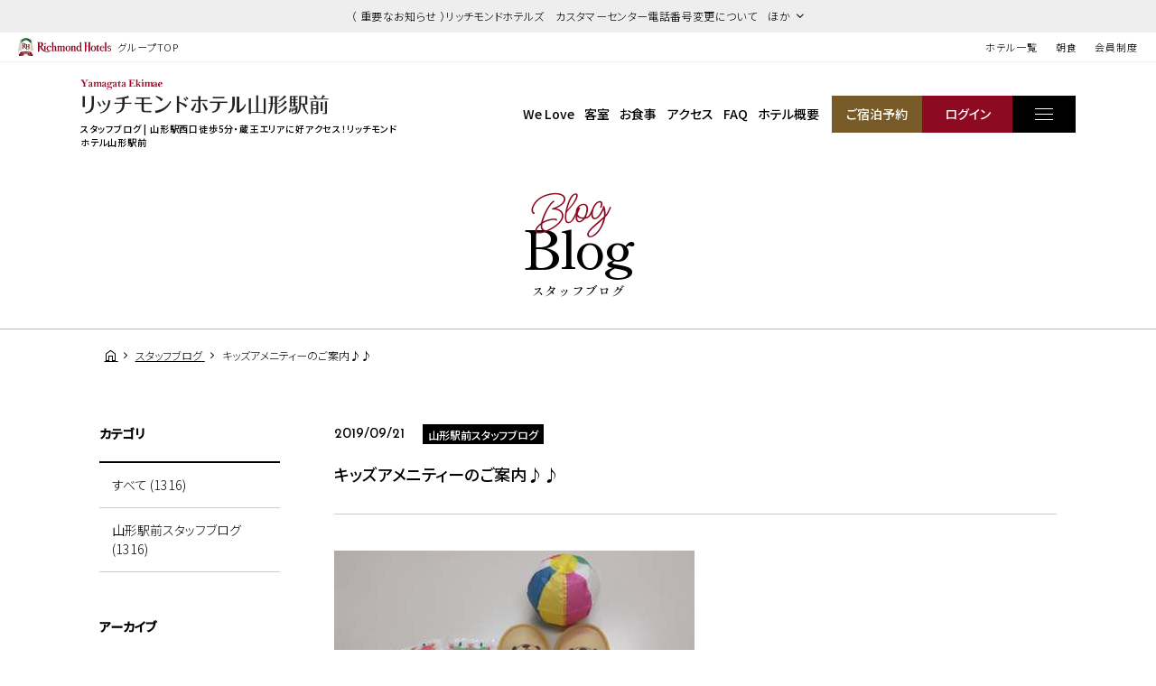

--- FILE ---
content_type: text/html; charset=UTF-8
request_url: https://richmondhotel.jp/yamagata/blog/23034/?y=2019&m=9
body_size: 82152
content:
<!DOCTYPE html>
<html class="mouse lower modern chrome" lang="ja">
<head prefix="og: http://ogp.me/ns# fb: http://ogp.me/ns/fb# website: http://ogp.me/ns/website#">
	<meta charset="utf-8">
	<title>キッズアメニティーのご案内♪♪ | リッチモンドホテル 山形駅前 | 公式サイト</title>
	<meta name="keywords" content="山形,蔵王,ホテル,ビジネスホテル,リッチモンドホテル,スタッフブログ">
	<meta name="description" content="山形駅前のホテルならリッチモンドホテル山形駅前。山形駅西口徒歩5分・蔵王エリアに好アクセス！ビジネス・観光の拠点に最適。全室Wi-Fi無料！キッズアメニティーのご案内♪♪についてのページです。">
		<meta name="viewport" content="width=device-width, initial-scale=0.0, minimum-scale=1.0">
		<meta name="format-detection" content="telephone=no">
	<link rel="index" href="https://richmondhotel.jp/yamagata/">
	<link rel="canonical" href="http://richmondhotel.jp/yamagata/blog/23034/">

	<!-- Google Tag Manager -->
<script>(function(w,d,s,l,i){w[l]=w[l]||[];w[l].push({'gtm.start':
new Date().getTime(),event:'gtm.js'});var f=d.getElementsByTagName(s)[0],
j=d.createElement(s),dl=l!='dataLayer'?'&l='+l:'';j.async=true;j.src=
'https://www.googletagmanager.com/gtm.js?id='+i+dl;f.parentNode.insertBefore(j,f);
})(window,document,'script','dataLayer','GTM-W8SGKWR');</script>
<!-- End Google Tag Manager -->

			<!-- favicon -->
		<link rel="shortcut icon" href="https://richmondhotel.jp/favicon.ico">
	
			<!-- apple-touch-icon -->
		<link rel="apple-touch-icon" href="https://richmondhotel.jp/apple-touch-icon.png">
			<link rel='dns-prefetch' href='//www.googletagmanager.com'/>
	<link rel='dns-prefetch' href='//code.jquery.com'/>
	<link rel='dns-prefetch' href='//cdn.jsdelivr.net'/>

	<!-- Open graph tags -->
		<meta property="fb:app_id" content="">
	<meta property="og:site_name" content="タイトルが入ります">
	<meta property="og:title" content="キッズアメニティーのご案内♪♪ | リッチモンドホテル 山形駅前 | 公式サイト">
	<meta property="og:type" content="website">
	<meta property="og:url" content="http://richmondhotel.jp/yamagata/blog/23034/">
	<meta property="og:description" content="山形駅前のホテルならリッチモンドホテル山形駅前。山形駅西口徒歩5分・蔵王エリアに好アクセス！ビジネス・観光の拠点に最適。全室Wi-Fi無料！キッズアメニティーのご案内♪♪についてのページです。">
			        <meta property="og:image" content="http://richmondhotel.jp/datas/images/2023/03/23/78feb01489da7ce33a659af593054ee48a63ce23.jpg">
			<meta name="twitter:card" content="summary_large_image">

	<!-- shutto翻訳設置用 -->
		<script src="https://d.shutto-translation.com/trans.js?id=22002"></script>
		<!-- *** stylesheet *** -->
<style rel="stylesheet" media="all">
/* default.css */
html,article,aside,audio,blockquote,body,dd,dialog,div,dl,dt,fieldset,figure,footer,form,h1,h2,h3,h4,h5,h6,header,hgroup,input,li,mark,menu,nav,ol,p,pre,section,td,textarea,th,time,ul,video,main{margin:0;padding:0;word-wrap:break-word;overflow-wrap:break-word;-webkit-font-feature-settings:"palt";font-feature-settings:"palt"}address,caption,cite,code,dfn,em,strong,th,var{font-style:normal;word-wrap:break-word;overflow-wrap:break-word}table{border-collapse:collapse;border-spacing:0}caption,th{text-align:left}q:after,q:before{content:""}embed,object{vertical-align:top}hr,legend{display:none}h1,h2,h3,h4,h5,h6{font-size:100%;font-weight:normal;}abbr,acronym,fieldset,img{border:0}li{list-style-type:none}sup{vertical-align:super;font-size:0.5em}img{vertical-align:top}i{font-style:normal}svg{vertical-align:middle}article,aside,dialog,figure,footer,header,hgroup,nav,section,main{display:block}nav,ul{list-style:none}
</style>
<link href="https://richmondhotel.jp/files/css/global_common.css?v=20250522171032" rel="stylesheet" media="all">
<link href="https://richmondhotel.jp/files/css/bl_common.css?v=20250311201753" rel="stylesheet" media="all">
<link href="https://richmondhotel.jp/files/css/bl_blog.css?v=20250304115006" rel="stylesheet" media="all">
<!-- *** javascript *** -->
<!-- jquery-3.4.1　-->
<script src="https://code.jquery.com/jquery-3.4.1.min.js" integrity="sha256-CSXorXvZcTkaix6Yvo6HppcZGetbYMGWSFlBw8HfCJo=" crossorigin="anonymous"></script>

<script>
// config.js
var $body,$page,$changeImg,$doc=$(document),$w=$(window),$html=$("html"),abi={bp_tab:1023,bp_sp:767,pc:"",tab:"",sp:"",pcView:"",tabView:"",spView:"",finish:"",deviceWidth:"",deviceHeight:"",sT:"",ie9:!!$html.hasClass("ie9"),ie8:!!$html.hasClass("ie8"),ie10:!!$html.hasClass("ie10"),ie11:!!$html.hasClass("ie11"),edge:!!$html.hasClass("edge"),ua_mouse:!!$html.hasClass("mouse"),ua_touch:!!$html.hasClass("touch"),ua_phone:!!$html.hasClass("phone")},rwdFunctions={checkValue:function(){abi.deviceWidth=abi.ie8?$w.width():window.innerWidth,abi.deviceHeight=$w.height(),abi.pc=!!(abi.ie8||abi.deviceWidth>abi.bp_tab),abi.tab=!abi.ie8&&abi.deviceWidth<=abi.bp_tab&&abi.deviceWidth>abi.bp_sp,abi.sp=!abi.ie8&&abi.deviceWidth<=abi.bp_sp},fooLoad:function(i){i.each(function(){$(this).attr("src",$(this).data("img"))})},loadImg:function(){abi.finish=!!(abi.pcView&&abi.tabView&&abi.spView),abi.ie8||abi.finish?abi.pcView||(abi.pcView=!0):abi.pc||abi.tab?(abi.pcView&&abi.tabView||rwdFunctions.fooLoad($("img.load_pc-tab")),abi.pc&&!abi.pcView&&(rwdFunctions.fooLoad($("img.load_pc")),abi.pcView=!0),abi.tab&&!abi.tabView&&(rwdFunctions.fooLoad($("img.load_tab-sp")),abi.tabView=!0)):abi.spView||(rwdFunctions.fooLoad($("img.load_sp,img.load_tab-sp")),abi.spView=!0)},changeImg:function(){if(!abi.ie8)for(var i=0;i<=$changeImg.length-1;i++)$changeImg.eq(i).is(".custom")?abi.deviceWidth>$changeImg.eq(i).data("custom")?$changeImg.eq(i).attr("src",$changeImg.eq(i).data("img")):$changeImg.eq(i).attr("src",$changeImg.eq(i).data("img").replace("-before","-after")):$changeImg.eq(i).is(".tab,.all")?$changeImg.eq(i).is(".tab")?abi.pc?$changeImg.eq(i).attr("src",$changeImg.eq(i).data("img")):$changeImg.eq(i).attr("src",$changeImg.eq(i).data("img").replace("-pc","-tab")):$changeImg.eq(i).is(".all")&&(abi.pc?$changeImg.eq(i).attr("src",$changeImg.eq(i).data("img")):abi.tab?$changeImg.eq(i).attr("src",$changeImg.eq(i).data("img").replace("-pc","-tab")):abi.sp&&$changeImg.eq(i).attr("src",$changeImg.eq(i).data("img").replace("-pc","-sp"))):abi.sp?$changeImg.eq(i).attr("src",$changeImg.eq(i).data("img").replace("-pc","-sp")):$changeImg.eq(i).attr("src",$changeImg.eq(i).data("img"))},adjustFsz:function(){abi.sp&&(abi.deviceHeight>abi.deviceWidth?(p=abi.deviceWidth/3.5,$page.css("fontSize",p+"%")):$page.css("fontSize",""))},settingRwd:function(){rwdFunctions.checkValue(),rwdFunctions.changeImg(),rwdFunctions.loadImg(),rwdFunctions.adjustFsz()}};$.fn.superResize=function(i){var a=$.extend({loadAction:!0,resizeAfter:function(){}},i);a.loadAction&&("interactive"!==document.readyState&&"complete"!==document.readyState||a.resizeAfter());var e=!1,t=abi.deviceWidth;return this.resize(function(){!1!==e&&clearTimeout(e),e=setTimeout(function(){t!=abi.deviceWidth&&(a.resizeAfter(),t=abi.deviceWidth)},300)}),this},$.fn.firstLoad=function(i){var a=$.extend({pc:function(){},pc_tab:function(){},tab:function(){},tab_sp:function(){},sp:function(){}},i),e=[];return this.superResize({resizeAfter:function(){setTimeout(function(){1!=e[0]&&abi.pcView&&(a.pc(),e[0]=!0),(1!=e[1]&&abi.pcView||1!=e[1]&&abi.tabView)&&(a.pc_tab(),e[1]=!0),1!=e[2]&&abi.tabView&&(a.tab(),e[2]=!0),(1!=e[3]&&abi.tabView||1!=e[3]&&abi.spView)&&(a.tab_sp(),e[3]=!0),1!=e[4]&&abi.spView&&(a.sp(),e[4]=!0)},200)}}),this},$.fn.hasAttr=function(i){var a=this.attr(i);return void 0!==a&&!1!==a},document.addEventListener("DOMContentLoaded",function(i){$body=$("body"),$page=$("#abi_page"),$changeImg=$("img.change_img"),rwdFunctions.settingRwd(),abi.ie8&&rwdFunctions.fooLoad($("img.change_img,img.load_pc,img.load_pc-tab")),abi.ua_phone||$('a[href^="tel:"]').wrapInner('<span class="tel"></span>').children("span").unwrap(),abi.ua_touch&&$page.find("*").on({touchstart:function(){$(this).addClass("touchstart").removeClass("touchend")},touchend:function(){$(this).addClass("touchend").removeClass("touchstart")}}),$w.on({load:function(){$w.trigger("resize").trigger("scroll")},resize:function(){rwdFunctions.checkValue()},scroll:function(){abi.sT=$w.scrollTop()}}).superResize({loadAction:!1,resizeAfter:function(){rwdFunctions.settingRwd()}})});
</script>
<script src="https://richmondhotel.jp/files/js/bl_common.min.js?v=20250304115010"></script>
</head>

<body id="blog_detail">
<!-- Google Tag Manager (noscript) -->
<noscript><iframe src="https://www.googletagmanager.com/ns.html?id=GTM-W8SGKWR"
height="0" width="0" style="display:none;visibility:hidden"></iframe></noscript>
<!-- End Google Tag Manager (noscript) -->
<div id="abi_page">
<header id="global_header">
						<div class="con_g_information">
                    <!-- 記事が複数だった時 -->
                    <p class="st accordion "><span>（ 重要なお知らせ ）リッチモンドホテルズ　カスタマーセンター電話番号変更について　ほか</span></p>
            <div class="box_inf" >
                <ul>
	                		                                        <li>
                            <a href="/news/20603968548/" class="over">（ 重要なお知らせ ）リッチモンドホテルズ　カスタマーセンター電話番号変更について</a>
                        </li>
                    		                                        <li>
                            <a href="/news/20603968363/" class="over">会員カードの廃止＆会員移行手続きについてのお知らせ</a>
                        </li>
                                    </ul>
                <p class="ic_close"><i id="js-g_infClose" class="icon-close"></i></p>
            </div>
        	</div><!-- /.con_g_information -->
    	<div class="con_g_header view_pc-tab">
		<p class="logo"><a href="https://richmondhotel.jp/" class="over"><img src="https://richmondhotel.jp/files/images/header/logo.svg" alt="Richmond Hotels" width="103" height="20"><em>グループTOP</em></a></p>
		<ul>
			<li><a href="https://richmondhotel.jp/hotels/" target="_blank">ホテル一覧</a></li>
			<!-- <li><a href="https://richmondhotel.jp/plan/" target="_blank">特集プラン</a></li> -->
			<li><a href="https://richmondhotel.jp/breakfast/" target="_blank">朝食</a></li>
			<li><a href="https://richmondhotel.jp/club/" target="_blank">会員制度</a></li>

		</ul>
	</div><!-- /.con_g_header -->
</header><!-- /#global_header -->
<div id="js-loading" style="position:fixed;left:0;top:0;width:100%;height:100%;z-index:100000;background:#fff;"></div>
<script>
	$(function(){
		$('#js-loading').delay(300).fadeOut(500);
	});
</script>
<header id="header">
	<div class="con_header">
		<div class="box_logo">
            <p class="logo">
												                    <a href="https://richmondhotel.jp/yamagata/" class="over">
                        <img src="/datas/cache/images/2025/03/06/500x70_ea1e9d427fb5664c32c517a73e421e58_e416a25268aa20f79707a92cfd1940f29fb4921b.png" alt="リッチモンドホテル山形駅前" width="275" height="35">
                    </a>
				            </p>
			<h1>スタッフブログ | 山形駅西口徒歩5分・蔵王エリアに好アクセス！リッチモンドホテル山形駅前</h1>
		</div>
		<nav id="gnav">
			<ul class="view_pc-tab">
				<li><a href="https://richmondhotel.jp/yamagata/welove/">We Love</a></li>
				<li><a href="https://richmondhotel.jp/yamagata/rooms/">客室</a></li>
				<li><a href="https://richmondhotel.jp/yamagata/dishes/">お食事</a></li>
				<li><a href="https://richmondhotel.jp/yamagata/access/">アクセス</a></li>
								<li><span class="talkappi-faq-icon">FAQ</span></li>
                				<li><a href="https://richmondhotel.jp/yamagata/guide/">ホテル概要</a></li>
                				<li class="rsv"><a href="https://booking.richmondhotel.jp/booking/result?code=0190d8ca-9b3f-7147-a90b-930680c0ff33&type=plan" target="_blank"><span>ご宿泊予約</span></a></li>
				<li class="login"><a href="https://booking.richmondhotel.jp/my-account/profile?code=0190d8ca-9b3f-7147-a90b-930680c0ff33" target="_blank"><span>ログイン</span></a></li>
			</ul>
			<p class="btn js-menuBtn over"><span></span></p>
		</nav>
	</div>
</header><!-- /#header --><main id="contents">

	<div class="con_title subpage">
		<h2><span>blog<i>Blog</i></span><em>スタッフブログ</em></h2>
	</div><!-- .con_title -->

	<!-- パンくず -->
	<ul class="topicpath" vocab="https://schema.org/" typeof="BreadcrumbList">
		<li property="itemListElement" typeof="ListItem">
			<a property="item" href="https://richmondhotel.jp/yamagata/" typeof="WebPage">
				<span property="name"><i class="icon-home"></i></span>
			</a>
			<meta property="position" content="1">
		</li>
		<li property="itemListElement" typeof="ListItem">
			<a property="item" href="https://richmondhotel.jp/yamagata/blog/" typeof="WebPage">
				<span property="name">スタッフブログ</span>
			</a>
			<meta property="position" content="2">
		</li>
		<li property="itemListElement" typeof="ListItem">
			<span property="name">キッズアメニティーのご案内♪♪</span>
			<meta property="position" content="3">
		</li>
	</ul><!-- .topicpath -->

	<div class="con_news">
		<div class="main">
    <div class="box_st">
        <p class="info">
            <span>2019/09/21</span>
                                                            <em>山形駅前スタッフブログ</em>
                                    </p>
        <p class="st">キッズアメニティーのご案内♪♪</p>
    </div>
    <div class="box_det">
            	            <p class="img_single">
            <img src="/datas/images/2022/12/20/61ab348c92276491f2739a0bc4fd10b5cec068e5.jpeg" alt="">
            <em></em>
        </p><!-- img_single -->
		    <p class="txt" data-cms-field="customblock.visual1__61a10c9a1627bb382b8d86b4667a611c">
    いつもリッチモンドホテル山形駅前スタッフブログをご覧いただきありがとうございます｡<br />
<br />
本日はキッズアメニティーについてご案内いたします。<br />
<br />
お子さま連れだと、どうしても荷物が多くなってしまいます。そんな時は・・・<br />
<br />
私どものホテルでは、チェックインの際にお子さまへキッズアメニティーをお渡ししております。<br />
<br />
●キッズスリッパ<br />
●ボディースポンジ<br />
●キッズ歯ブラシ<br />
●紙風船<br />
<br />
上記の他に<br />
●キッズパジャマ(120cm/140cm)<br />
●ベビーベッド(数に限りありますので事前にお申しつけ下さい）<br />
<br />
をご用意しております。<br />
<br />
少しでも身軽でいらしてくださいね！！<br />
<br />
ご希望のお客様はお気軽にフロントまでお申しつけくださいませ！！<br />
</p>
    </div>
    <div class="box_pager_detail">
                    <p class="prev">
            <a href="https://richmondhotel.jp/yamagata/blog/23085/">
                <span>とろとろのオムライスが食べたくなったら・・♪</span>
            </a>
        </p>
    
            <p class="next">
            <a href="https://richmondhotel.jp/yamagata/blog/23020/">
                <span>盛りが自慢！肉そばの人気店♪</span>
            </a>
        </p>
    
    </div>
    <div class="box_pager_lnk">
        <p class="btn c_btn"><a href="https://richmondhotel.jp/yamagata/blog/" class="over">記事一覧に戻る</a></p>
    </div>
</div><!-- /.main -->
		<div class="side">
    <div class="box_side category">
        <p class="st">カテゴリ</p>
		<ul>
			<li class="active">
				<a href="https://richmondhotel.jp/yamagata/blog/">すべて (1316)</a>
			</li>

								<li class="">
						<a href="https://richmondhotel.jp/yamagata/blog/?category=161 ">
							山形駅前スタッフブログ (1316)
						</a>
					</li>
						</ul>
	</div>

        <div class="box_side archive">
        <p class="st">アーカイブ</p>
                    <div class="wrp_side">
                <p class="sst accordion active"><span>2025年の記事</span></p>
                <ul>
                    <li><a href="https://richmondhotel.jp/yamagata/blog/?year=2025">すべて (2)</a></li>
                                                                <li>
                            <a href="https://richmondhotel.jp/yamagata/blog/?year=2025&amp;month=7">
                                2025年7月 (1)
                            </a>
                        </li>
                                                                <li>
                            <a href="https://richmondhotel.jp/yamagata/blog/?year=2025&amp;month=2">
                                2025年2月 (1)
                            </a>
                        </li>
                                    </ul>
            </div>
                    <div class="wrp_side">
                <p class="sst accordion "><span>2024年の記事</span></p>
                <ul>
                    <li><a href="https://richmondhotel.jp/yamagata/blog/?year=2024">すべて (9)</a></li>
                                                                <li>
                            <a href="https://richmondhotel.jp/yamagata/blog/?year=2024&amp;month=12">
                                2024年12月 (1)
                            </a>
                        </li>
                                                                <li>
                            <a href="https://richmondhotel.jp/yamagata/blog/?year=2024&amp;month=11">
                                2024年11月 (1)
                            </a>
                        </li>
                                                                <li>
                            <a href="https://richmondhotel.jp/yamagata/blog/?year=2024&amp;month=10">
                                2024年10月 (1)
                            </a>
                        </li>
                                                                <li>
                            <a href="https://richmondhotel.jp/yamagata/blog/?year=2024&amp;month=3">
                                2024年3月 (2)
                            </a>
                        </li>
                                                                <li>
                            <a href="https://richmondhotel.jp/yamagata/blog/?year=2024&amp;month=1">
                                2024年1月 (4)
                            </a>
                        </li>
                                    </ul>
            </div>
                    <div class="wrp_side">
                <p class="sst accordion "><span>2023年の記事</span></p>
                <ul>
                    <li><a href="https://richmondhotel.jp/yamagata/blog/?year=2023">すべて (14)</a></li>
                                                                <li>
                            <a href="https://richmondhotel.jp/yamagata/blog/?year=2023&amp;month=12">
                                2023年12月 (14)
                            </a>
                        </li>
                                    </ul>
            </div>
                    <div class="wrp_side">
                <p class="sst accordion "><span>2022年の記事</span></p>
                <ul>
                    <li><a href="https://richmondhotel.jp/yamagata/blog/?year=2022">すべて (6)</a></li>
                                                                <li>
                            <a href="https://richmondhotel.jp/yamagata/blog/?year=2022&amp;month=8">
                                2022年8月 (1)
                            </a>
                        </li>
                                                                <li>
                            <a href="https://richmondhotel.jp/yamagata/blog/?year=2022&amp;month=5">
                                2022年5月 (3)
                            </a>
                        </li>
                                                                <li>
                            <a href="https://richmondhotel.jp/yamagata/blog/?year=2022&amp;month=1">
                                2022年1月 (2)
                            </a>
                        </li>
                                    </ul>
            </div>
                    <div class="wrp_side">
                <p class="sst accordion "><span>2021年の記事</span></p>
                <ul>
                    <li><a href="https://richmondhotel.jp/yamagata/blog/?year=2021">すべて (22)</a></li>
                                                                <li>
                            <a href="https://richmondhotel.jp/yamagata/blog/?year=2021&amp;month=11">
                                2021年11月 (4)
                            </a>
                        </li>
                                                                <li>
                            <a href="https://richmondhotel.jp/yamagata/blog/?year=2021&amp;month=10">
                                2021年10月 (3)
                            </a>
                        </li>
                                                                <li>
                            <a href="https://richmondhotel.jp/yamagata/blog/?year=2021&amp;month=9">
                                2021年9月 (4)
                            </a>
                        </li>
                                                                <li>
                            <a href="https://richmondhotel.jp/yamagata/blog/?year=2021&amp;month=8">
                                2021年8月 (1)
                            </a>
                        </li>
                                                                <li>
                            <a href="https://richmondhotel.jp/yamagata/blog/?year=2021&amp;month=7">
                                2021年7月 (2)
                            </a>
                        </li>
                                                                <li>
                            <a href="https://richmondhotel.jp/yamagata/blog/?year=2021&amp;month=6">
                                2021年6月 (3)
                            </a>
                        </li>
                                                                <li>
                            <a href="https://richmondhotel.jp/yamagata/blog/?year=2021&amp;month=4">
                                2021年4月 (2)
                            </a>
                        </li>
                                                                <li>
                            <a href="https://richmondhotel.jp/yamagata/blog/?year=2021&amp;month=3">
                                2021年3月 (2)
                            </a>
                        </li>
                                                                <li>
                            <a href="https://richmondhotel.jp/yamagata/blog/?year=2021&amp;month=1">
                                2021年1月 (1)
                            </a>
                        </li>
                                    </ul>
            </div>
                    <div class="wrp_side">
                <p class="sst accordion "><span>2020年の記事</span></p>
                <ul>
                    <li><a href="https://richmondhotel.jp/yamagata/blog/?year=2020">すべて (116)</a></li>
                                                                <li>
                            <a href="https://richmondhotel.jp/yamagata/blog/?year=2020&amp;month=12">
                                2020年12月 (2)
                            </a>
                        </li>
                                                                <li>
                            <a href="https://richmondhotel.jp/yamagata/blog/?year=2020&amp;month=11">
                                2020年11月 (4)
                            </a>
                        </li>
                                                                <li>
                            <a href="https://richmondhotel.jp/yamagata/blog/?year=2020&amp;month=10">
                                2020年10月 (6)
                            </a>
                        </li>
                                                                <li>
                            <a href="https://richmondhotel.jp/yamagata/blog/?year=2020&amp;month=9">
                                2020年9月 (12)
                            </a>
                        </li>
                                                                <li>
                            <a href="https://richmondhotel.jp/yamagata/blog/?year=2020&amp;month=8">
                                2020年8月 (1)
                            </a>
                        </li>
                                                                <li>
                            <a href="https://richmondhotel.jp/yamagata/blog/?year=2020&amp;month=7">
                                2020年7月 (7)
                            </a>
                        </li>
                                                                <li>
                            <a href="https://richmondhotel.jp/yamagata/blog/?year=2020&amp;month=6">
                                2020年6月 (9)
                            </a>
                        </li>
                                                                <li>
                            <a href="https://richmondhotel.jp/yamagata/blog/?year=2020&amp;month=5">
                                2020年5月 (9)
                            </a>
                        </li>
                                                                <li>
                            <a href="https://richmondhotel.jp/yamagata/blog/?year=2020&amp;month=4">
                                2020年4月 (15)
                            </a>
                        </li>
                                                                <li>
                            <a href="https://richmondhotel.jp/yamagata/blog/?year=2020&amp;month=3">
                                2020年3月 (17)
                            </a>
                        </li>
                                                                <li>
                            <a href="https://richmondhotel.jp/yamagata/blog/?year=2020&amp;month=2">
                                2020年2月 (16)
                            </a>
                        </li>
                                                                <li>
                            <a href="https://richmondhotel.jp/yamagata/blog/?year=2020&amp;month=1">
                                2020年1月 (18)
                            </a>
                        </li>
                                    </ul>
            </div>
                    <div class="wrp_side">
                <p class="sst accordion "><span>2019年の記事</span></p>
                <ul>
                    <li><a href="https://richmondhotel.jp/yamagata/blog/?year=2019">すべて (234)</a></li>
                                                                <li>
                            <a href="https://richmondhotel.jp/yamagata/blog/?year=2019&amp;month=12">
                                2019年12月 (17)
                            </a>
                        </li>
                                                                <li>
                            <a href="https://richmondhotel.jp/yamagata/blog/?year=2019&amp;month=11">
                                2019年11月 (20)
                            </a>
                        </li>
                                                                <li>
                            <a href="https://richmondhotel.jp/yamagata/blog/?year=2019&amp;month=10">
                                2019年10月 (15)
                            </a>
                        </li>
                                                                <li>
                            <a href="https://richmondhotel.jp/yamagata/blog/?year=2019&amp;month=9">
                                2019年9月 (22)
                            </a>
                        </li>
                                                                <li>
                            <a href="https://richmondhotel.jp/yamagata/blog/?year=2019&amp;month=8">
                                2019年8月 (21)
                            </a>
                        </li>
                                                                <li>
                            <a href="https://richmondhotel.jp/yamagata/blog/?year=2019&amp;month=7">
                                2019年7月 (14)
                            </a>
                        </li>
                                                                <li>
                            <a href="https://richmondhotel.jp/yamagata/blog/?year=2019&amp;month=6">
                                2019年6月 (12)
                            </a>
                        </li>
                                                                <li>
                            <a href="https://richmondhotel.jp/yamagata/blog/?year=2019&amp;month=5">
                                2019年5月 (22)
                            </a>
                        </li>
                                                                <li>
                            <a href="https://richmondhotel.jp/yamagata/blog/?year=2019&amp;month=4">
                                2019年4月 (23)
                            </a>
                        </li>
                                                                <li>
                            <a href="https://richmondhotel.jp/yamagata/blog/?year=2019&amp;month=3">
                                2019年3月 (24)
                            </a>
                        </li>
                                                                <li>
                            <a href="https://richmondhotel.jp/yamagata/blog/?year=2019&amp;month=2">
                                2019年2月 (22)
                            </a>
                        </li>
                                                                <li>
                            <a href="https://richmondhotel.jp/yamagata/blog/?year=2019&amp;month=1">
                                2019年1月 (22)
                            </a>
                        </li>
                                    </ul>
            </div>
                    <div class="wrp_side">
                <p class="sst accordion "><span>2018年の記事</span></p>
                <ul>
                    <li><a href="https://richmondhotel.jp/yamagata/blog/?year=2018">すべて (285)</a></li>
                                                                <li>
                            <a href="https://richmondhotel.jp/yamagata/blog/?year=2018&amp;month=12">
                                2018年12月 (20)
                            </a>
                        </li>
                                                                <li>
                            <a href="https://richmondhotel.jp/yamagata/blog/?year=2018&amp;month=11">
                                2018年11月 (26)
                            </a>
                        </li>
                                                                <li>
                            <a href="https://richmondhotel.jp/yamagata/blog/?year=2018&amp;month=10">
                                2018年10月 (23)
                            </a>
                        </li>
                                                                <li>
                            <a href="https://richmondhotel.jp/yamagata/blog/?year=2018&amp;month=9">
                                2018年9月 (22)
                            </a>
                        </li>
                                                                <li>
                            <a href="https://richmondhotel.jp/yamagata/blog/?year=2018&amp;month=8">
                                2018年8月 (27)
                            </a>
                        </li>
                                                                <li>
                            <a href="https://richmondhotel.jp/yamagata/blog/?year=2018&amp;month=7">
                                2018年7月 (25)
                            </a>
                        </li>
                                                                <li>
                            <a href="https://richmondhotel.jp/yamagata/blog/?year=2018&amp;month=6">
                                2018年6月 (30)
                            </a>
                        </li>
                                                                <li>
                            <a href="https://richmondhotel.jp/yamagata/blog/?year=2018&amp;month=5">
                                2018年5月 (25)
                            </a>
                        </li>
                                                                <li>
                            <a href="https://richmondhotel.jp/yamagata/blog/?year=2018&amp;month=4">
                                2018年4月 (19)
                            </a>
                        </li>
                                                                <li>
                            <a href="https://richmondhotel.jp/yamagata/blog/?year=2018&amp;month=3">
                                2018年3月 (23)
                            </a>
                        </li>
                                                                <li>
                            <a href="https://richmondhotel.jp/yamagata/blog/?year=2018&amp;month=2">
                                2018年2月 (23)
                            </a>
                        </li>
                                                                <li>
                            <a href="https://richmondhotel.jp/yamagata/blog/?year=2018&amp;month=1">
                                2018年1月 (22)
                            </a>
                        </li>
                                    </ul>
            </div>
                    <div class="wrp_side">
                <p class="sst accordion "><span>2017年の記事</span></p>
                <ul>
                    <li><a href="https://richmondhotel.jp/yamagata/blog/?year=2017">すべて (213)</a></li>
                                                                <li>
                            <a href="https://richmondhotel.jp/yamagata/blog/?year=2017&amp;month=12">
                                2017年12月 (17)
                            </a>
                        </li>
                                                                <li>
                            <a href="https://richmondhotel.jp/yamagata/blog/?year=2017&amp;month=11">
                                2017年11月 (22)
                            </a>
                        </li>
                                                                <li>
                            <a href="https://richmondhotel.jp/yamagata/blog/?year=2017&amp;month=10">
                                2017年10月 (21)
                            </a>
                        </li>
                                                                <li>
                            <a href="https://richmondhotel.jp/yamagata/blog/?year=2017&amp;month=9">
                                2017年9月 (15)
                            </a>
                        </li>
                                                                <li>
                            <a href="https://richmondhotel.jp/yamagata/blog/?year=2017&amp;month=8">
                                2017年8月 (20)
                            </a>
                        </li>
                                                                <li>
                            <a href="https://richmondhotel.jp/yamagata/blog/?year=2017&amp;month=7">
                                2017年7月 (10)
                            </a>
                        </li>
                                                                <li>
                            <a href="https://richmondhotel.jp/yamagata/blog/?year=2017&amp;month=6">
                                2017年6月 (14)
                            </a>
                        </li>
                                                                <li>
                            <a href="https://richmondhotel.jp/yamagata/blog/?year=2017&amp;month=5">
                                2017年5月 (15)
                            </a>
                        </li>
                                                                <li>
                            <a href="https://richmondhotel.jp/yamagata/blog/?year=2017&amp;month=4">
                                2017年4月 (22)
                            </a>
                        </li>
                                                                <li>
                            <a href="https://richmondhotel.jp/yamagata/blog/?year=2017&amp;month=3">
                                2017年3月 (20)
                            </a>
                        </li>
                                                                <li>
                            <a href="https://richmondhotel.jp/yamagata/blog/?year=2017&amp;month=2">
                                2017年2月 (20)
                            </a>
                        </li>
                                                                <li>
                            <a href="https://richmondhotel.jp/yamagata/blog/?year=2017&amp;month=1">
                                2017年1月 (17)
                            </a>
                        </li>
                                    </ul>
            </div>
                    <div class="wrp_side">
                <p class="sst accordion "><span>2016年の記事</span></p>
                <ul>
                    <li><a href="https://richmondhotel.jp/yamagata/blog/?year=2016">すべて (185)</a></li>
                                                                <li>
                            <a href="https://richmondhotel.jp/yamagata/blog/?year=2016&amp;month=12">
                                2016年12月 (13)
                            </a>
                        </li>
                                                                <li>
                            <a href="https://richmondhotel.jp/yamagata/blog/?year=2016&amp;month=11">
                                2016年11月 (12)
                            </a>
                        </li>
                                                                <li>
                            <a href="https://richmondhotel.jp/yamagata/blog/?year=2016&amp;month=10">
                                2016年10月 (5)
                            </a>
                        </li>
                                                                <li>
                            <a href="https://richmondhotel.jp/yamagata/blog/?year=2016&amp;month=9">
                                2016年9月 (10)
                            </a>
                        </li>
                                                                <li>
                            <a href="https://richmondhotel.jp/yamagata/blog/?year=2016&amp;month=8">
                                2016年8月 (15)
                            </a>
                        </li>
                                                                <li>
                            <a href="https://richmondhotel.jp/yamagata/blog/?year=2016&amp;month=7">
                                2016年7月 (17)
                            </a>
                        </li>
                                                                <li>
                            <a href="https://richmondhotel.jp/yamagata/blog/?year=2016&amp;month=6">
                                2016年6月 (13)
                            </a>
                        </li>
                                                                <li>
                            <a href="https://richmondhotel.jp/yamagata/blog/?year=2016&amp;month=5">
                                2016年5月 (19)
                            </a>
                        </li>
                                                                <li>
                            <a href="https://richmondhotel.jp/yamagata/blog/?year=2016&amp;month=4">
                                2016年4月 (16)
                            </a>
                        </li>
                                                                <li>
                            <a href="https://richmondhotel.jp/yamagata/blog/?year=2016&amp;month=3">
                                2016年3月 (20)
                            </a>
                        </li>
                                                                <li>
                            <a href="https://richmondhotel.jp/yamagata/blog/?year=2016&amp;month=2">
                                2016年2月 (19)
                            </a>
                        </li>
                                                                <li>
                            <a href="https://richmondhotel.jp/yamagata/blog/?year=2016&amp;month=1">
                                2016年1月 (26)
                            </a>
                        </li>
                                    </ul>
            </div>
                    <div class="wrp_side">
                <p class="sst accordion "><span>2015年の記事</span></p>
                <ul>
                    <li><a href="https://richmondhotel.jp/yamagata/blog/?year=2015">すべて (230)</a></li>
                                                                <li>
                            <a href="https://richmondhotel.jp/yamagata/blog/?year=2015&amp;month=12">
                                2015年12月 (24)
                            </a>
                        </li>
                                                                <li>
                            <a href="https://richmondhotel.jp/yamagata/blog/?year=2015&amp;month=11">
                                2015年11月 (27)
                            </a>
                        </li>
                                                                <li>
                            <a href="https://richmondhotel.jp/yamagata/blog/?year=2015&amp;month=10">
                                2015年10月 (19)
                            </a>
                        </li>
                                                                <li>
                            <a href="https://richmondhotel.jp/yamagata/blog/?year=2015&amp;month=9">
                                2015年9月 (17)
                            </a>
                        </li>
                                                                <li>
                            <a href="https://richmondhotel.jp/yamagata/blog/?year=2015&amp;month=8">
                                2015年8月 (16)
                            </a>
                        </li>
                                                                <li>
                            <a href="https://richmondhotel.jp/yamagata/blog/?year=2015&amp;month=7">
                                2015年7月 (27)
                            </a>
                        </li>
                                                                <li>
                            <a href="https://richmondhotel.jp/yamagata/blog/?year=2015&amp;month=6">
                                2015年6月 (23)
                            </a>
                        </li>
                                                                <li>
                            <a href="https://richmondhotel.jp/yamagata/blog/?year=2015&amp;month=5">
                                2015年5月 (21)
                            </a>
                        </li>
                                                                <li>
                            <a href="https://richmondhotel.jp/yamagata/blog/?year=2015&amp;month=4">
                                2015年4月 (22)
                            </a>
                        </li>
                                                                <li>
                            <a href="https://richmondhotel.jp/yamagata/blog/?year=2015&amp;month=3">
                                2015年3月 (24)
                            </a>
                        </li>
                                                                <li>
                            <a href="https://richmondhotel.jp/yamagata/blog/?year=2015&amp;month=2">
                                2015年2月 (10)
                            </a>
                        </li>
                                    </ul>
            </div>
        	</div>
    </div><!-- /.side -->
	</div><!-- .con_news -->

</main><!-- /#contents -->
<footer id="footer">
		<div class="con_fbanner">
		<div id="js-fbannerSlider">
			<!-- <div><a href="" target="_blank" class="over"><img src="images/footer/bn1.jpg" alt="お得な情報をご紹介 おすすめプラン特集" width="240" height="91" loading="lazy"></a></div>
						<div><a href="" target="_blank" class="over"><img src="images/footer/bn2.jpg" alt="パンフレットダウンロード" width="240" height="91" loading="lazy"></a></div>
                       <div><a href="" target="_blank" class="over"><img src="images/footer/bn3.jpg" alt="Richmond Club 会員パスワード変更/再設定はこちらから" width="240" height="91" loading="lazy"></a></div>
			<div class="js-modalRecruitBtn"><span class="over"><img src="https://richmondhotel.jp/files/images/footer/bn4.jpg" alt="ホテル・レストランスタッフ募集" width="240" height="91" loading="lazy"></span></div> -->
			<div><a href="https://richmondhotel.jp/breakfast/" target="_blank" class="over"><img src="https://richmondhotel.jp/files/images/footer/bn_breakfast.jpg" alt="こころもおなかも幸せにする朝ごはん" width="240" height="91" loading="lazy"></a></div>
		</div>
	</div><!-- /.con_fbanner -->

	<div id="js-modalRecruit">
		<div class="bg"></div>
		<div class="con_modalRecruit">
			<div class="wrap">
				<div>
					<h2 class="remodal_recruit_st">ホテル・レストラン スタッフ募集</h2>
					<p><a href="https://richmondhotel.jp/recruit/" target="_blank" class="over"><img src="https://richmondhotel.jp/files/images/footer/btn_recruit_w.jpg" alt="リクルートサイト"></a></p>
					<p><a class="remodal_recruit_btn over" href="https://richmondhotel.jp/recruit/houseinfo/index.html" target="_blank">新卒採用</a></p>
					<p><a class="remodal_recruit_btn over" href="https://richmondhotel.jp/recruit/houseinfo/index.html" target="_blank">中途採用</a></p>
					<p><a class="remodal_recruit_btn over" href="https://richmondhotel-recruit.net/jobfind-pc/" target="_blank">アルバイト採用</a></p>
					<i id="js-modalRecruitClose" class="icon-close"></i>
				</div>
			</div>
		</div>
	</div>	<div class="con_footer">
				<div class="box_inf">
			<div class="wrp_inf">
                <p class="logo">
															                        <a href="https://richmondhotel.jp/yamagata/" class="over">
                            <img src="/datas/cache/images/2025/03/06/275x55_ea1e9d427fb5664c32c517a73e421e58_e416a25268aa20f79707a92cfd1940f29fb4921b.png" alt="リッチモンドホテル山形駅前" width="275" height="35" loading="lazy">
                        </a>
					                </p>
				<address>
                    〒990-0828 <br class="view_tab-sp">山形県山形市双葉町1-3-11<br>
					FAX:023-647-6278				</address>
			</div>
			<div class="wrp_tel">
                                    <p class="txt_tel"><i>ご予約専用（受付時間9:00～21:00）</i><em><a href="tel:05017328109">050-1732-8109</a></em><i>（リッチモンドホテルズカスタマー<br class="view_pc-tab">センターに繋がります）<br><span class="tel_notice" style="color: #8d0a22;">※2025年12月25日(木)0:00より、<br class="view_pc-tab">電話番号が変更となりました。</span></i></p>
                				<p class="txt_tel"><i>ホテル直通</i><em><a href="tel:0236476277">023-647-6277</a></em></p>
			</div>
                            <div class="con_sns">
                    <ul class="box_sns">
                                                                                <li class="instagram">
                                <a href="https://www.instagram.com/richmondhotel_yamagataekimae/" target="_blank">
                                    <img src="/datas/cache/images/2024/09/06/25x25_ea1e9d427fb5664c32c517a73e421e58_dd506789d8ccaa8a06dfdf172a9e19c578744b91.png" alt="">
                                </a>
                            </li>
                                            </ul>
                </div>
            		</div>
        <div class="box_ta">
		<div class="wrp_ta">
            <p class="bn">
                                                    <img src="/datas/cache/images/2023/03/23/440x155_ea1e9d427fb5664c32c517a73e421e58_831e1c5b0b861a107fe4df4ca9e5faf18727485e.jpg" alt="エクセレンス認証 5年連続で選ばれました" width="306" height="108" loading="lazy">
                    </p>
        <div id="TA_cdsratingsonlynarrow712" class="TA_cdsratingsonlynarrow"><ul id="Am9m0yAUA5" class="TA_links zOwrl9"><li id="LoJ3RYD3T" class="w5tNycjmAWC"><a target="_blank" href="https://www.tripadvisor.jp/"><img src="https://www.tripadvisor.jp/img/cdsi/img2/branding/tripadvisor_logo_transp_340x80-18034-2.png" alt="TripAdvisor"/></a></li></ul></div>
<script src="https://www.jscache.com/wejs?wtype=cdsratingsonlynarrow&uniq=712&locationId=1094748&lang=ja&border=true&display_version=2"></script>    </div>

			<div id="TA_certificateOfExcellence441" class="TA_certificateOfExcellence"><ul id="bvbhtNHg" class="TA_links Y8QPS6W"><li id="hZajleT5t" class="P846PI"><a target="_blank" href="https://www.tripadvisor.jp/Hotel_Review-g1023191-d1094748-Reviews-Richmond_Hotel_Yamagata_ekimae-Yamagata_Yamagata_Prefecture_Tohoku.html"><img src="https://www.tripadvisor.jp/img/cdsi/img2/awards/CoE2017_WidgetAsset-14348-2.png" alt="TripAdvisor" class="widCOEImg" id="CDSWIDCOELOGO"/></a></li></ul></div>
<script async src="https://www.jscache.com/wejs?wtype=certificateOfExcellence&uniq=441&locationId=1094748&lang=ja&year=2018&display_version=2"></script>        </div>
	</div>
</footer><!-- /#footer -->

<div id="js-menu">
	<ul>
		<li class="access view_sp"><a href="https://richmondhotel.jp/yamagata/access/">アクセス</a></li>
		<li class="tel view_sp">
			                <a href="tel:05017328109">TEL予約</a>
			        </li>
		<li class="rsv"><a href="https://booking.richmondhotel.jp/booking/result?code=0190d8ca-9b3f-7147-a90b-930680c0ff33&type=plan" target="_blank">ご宿泊予約</a></li>
		<li class="login"><a href="https://booking.richmondhotel.jp/my-account/profile?code=0190d8ca-9b3f-7147-a90b-930680c0ff33" target="_blank">ログイン</a></li>
		<li class="menu js-menuBtn over"><span><i></i></span></li>
	</ul>
    <p class="logo view_sp">
			    		            <a href="https://richmondhotel.jp/yamagata/">
                <img src="/datas/cache/images/2025/03/06/600x200_ea1e9d427fb5664c32c517a73e421e58_2aa3fa7b5ac2e90018e450bedc92e6e827961d27.png" alt="リッチモンドホテル山形駅前" width="421" height="29">
            </a>
		    </p>
</div><!-- /#js-menu -->

<div id="js-menuList">
	<div class="bg view_pc-tab"></div>
	<div class="box_menu">
		<div class="inner">
			<div class="wrp_lang">
				<span class="accordion">LANGUAGE</span>
				<ul class="js-language">
					<li><a href="#" data-stt-changelang="ja" data-stt-ignore>JP</a></li>
					<li><a href="#" data-stt-changelang="en" data-stt-ignore>EN</a></li>
					<li><a href="#" data-stt-changelang="zh-CN" data-stt-ignore>CN</a></li>
					<li><a href="#" data-stt-changelang="zh-TW" data-stt-ignore>TW</a></li>
					<li><a href="#" data-stt-changelang="ko" data-stt-ignore>KO</a></li>
				</ul>
			</div>
			<div class="wrp_list">
				<ul>
					<li><a href="https://richmondhotel.jp/yamagata/">TOP</a></li>
					<li><a href="https://richmondhotel.jp/yamagata/welove/">We Love</a></li>
					<li><a href="https://richmondhotel.jp/yamagata/rooms/">客室</a></li>
					<li><a href="https://richmondhotel.jp/yamagata/dishes/">お食事</a></li>
				</ul>
				<ul>
					<li><a href="https://richmondhotel.jp/yamagata/access/">アクセス</a></li>
										<li><span class="talkappi-faq-icon">FAQ</span></li>
                    					<li><a href="https://richmondhotel.jp/yamagata/guide/">ホテル概要</a></li>
                    				</ul>
			</div>
			<div class="wrp_lnk">
				<ul>
					<li><a href="https://richmondhotel.jp/yamagata/news/">新着情報</a></li>
					                        <li><a href="https://richmondhotel.jp/yamagata/blog/">スタッフブログ</a></li>
														</ul>
				<ul>
					<li><a href="https://richmondhotel.jp/hotels/" target="_blank" class="outer">ホテル一覧</a></li>
					<!-- <li><a href="" target="_blank" class="outer">特集プラン</a></li> -->
					<li><a href="https://richmondhotel.jp/club/" target="_blank" class="outer">会員制度</a></li>
				</ul>
			</div>
			<p class="btn c_btn-rsv"><a href="https://booking.richmondhotel.jp/booking/result?code=0190d8ca-9b3f-7147-a90b-930680c0ff33&type=plan" target="_blank">ご宿泊予約</a></p>
		</div>
	</div>
</div><!-- /#js-menuList -->

<div id="js-modalSearch">
	<div class="bg"></div>
	<div class="con_modalSearch">
		<div class="wrap">
			<div>
				<form class="obj_search" action="https://secure.reservation.jp/richmondhotel/stay_pc/rsv/htl_redirect_ser.aspx" method="get" target="_blank">
					<input type="hidden" name="lang" value="ja-JP">
					<input type="hidden" name="hi_id" value="32">
					<input type="hidden" name="cond" value="or">
					<input type="hidden" name="cl_tbd" value="False" class="obj_cheakCal">

					<div class="box_sea">
						<!-- 宿泊日 -->
						<div class="wrp_day">
							<p>宿泊日</p>
							<div class="inner">
								<input type="text" id="datepicker2" name="dt" value="2026/01/21" class="datepicker" readonly="readonly">
							</div>
						</div><!-- /.wrp_day -->

						<!-- 泊数 -->
						<div class="wrp_sta">
							<p>泊数</p>
							<div class="inner">
								<p class="txt"><em>1</em>泊</p>
								<select name="le" class="js-select">
									<option value="1">1</option>
<option value="2">2</option>
<option value="3">3</option>
<option value="4">4</option>
<option value="5">5</option>
<option value="6">6</option>
<option value="7">7</option>
<option value="8">8</option>
<option value="9">9</option>
<option value="10">10</option>
								</select>
								<!-- ※泊数の項目を削除する際は下記の一行のコメントを外してください -->
								<!-- <input type="hidden" name="le" value="1"> -->
							</div>
						</div><!-- /.wrp_sta -->

						<!-- 人数 -->
						<div class="wrp_per">
							<p>人数/<br class="view_sp">1室</p>
							<div class="inner">
								<p class="txt"><em>1</em>人</p>
								<select name="mc" class="js-select">
									<option value="1">1</option>
<option value="2">2</option>
<option value="3">3</option>
<option value="4">4</option>
								</select>
								<!-- ※人数の項目を削除する際は下記の一行のコメントを外してください。 -->
								<!-- <input type="hidden" name="mc" value="1"> -->
							</div>
						</div><!-- /.wrp_per -->

						<!-- 部屋数 -->
						<div class="wrp_roo view_pc-tab">
							<p>部屋数</p>
							<div class="inner">
								<p class="txt"><em>1</em>室</p>
								<select name="rc" class="js-select">
									<option value="1">1</option>
<option value="2">2</option>
<option value="3">3</option>
<option value="4">4</option>
<option value="5">5</option>
<option value="6">6</option>
<option value="7">7</option>
<option value="8">8</option>
<option value="9">9</option>
<option value="10">10</option>
								</select>
								<!-- ※部屋数の項目を削除する際は下記の一行のコメントを外してください -->
								<!-- <input type="hidden" name="rc" value="1"> -->
							</div>
						</div><!-- /.wrp_roo -->
					</div>

					<!-- 検索ボタン -->
					<div class="box_btn">
						<p class="btn1"><span class="over">空室検索<input type="submit" value=""></span></p>
						<p class="btn2"><a href="https://secure.reservation.jp/richmondhotel/stay_pc/rsv/rsv_pln_lst.aspx?hi_id=32&lang=ja-JP" target="_blank">宿泊プラン一覧</a></p>
					</div>
				</form>
                <div class="other pcs-3">
					<ul class="btns">
						<!-- <li class="btn1"><a href="https://www.tour-list.com/TL/?hc=GAJ20" target="_blank">航空券付宿泊プラン</a></li> -->
													<li class="btn1"><a href="https://richmondhotel.jp/rp/" target="_blank">乗車券付宿泊プラン</a></li>
						                        <li class="btn2"><a href="https://richmondhotel.jp/club/" target="_blank">会員特典のご案内</a></li>
					</ul>
					<ul class="lnks">
						<li class="lnk red"><a href="https://secure.reservation.jp/richmondhotel/stay_pc/rsv/mem_lgn.aspx?hi_id=32&lang=ja-JP" target="_blank">会員ログイン</a></li>
						<li class="lnk red"><a href="https://secure.reservation.jp/richmondhotel/stay_pc/rsv/pwd_rmd_ipt.aspx?hi_id=32&lang=ja-JP" target="_blank">パスワードを<br class="view_sp">お忘れの方</a></li>
						<li class="lnk"><a href="https://secure.reservation.jp/richmondhotel/stay_pc/rsv/cnf_rsv_ent.aspx?hi_id=32&lang=ja-JP" target="_blank">予約確認・変更・<br class="view_sp">キャンセル</a></li>
						<li class="lnk outer"><a href="https://www2.jtbbookandpay.com/FrontEnd" target="_blank">領収書発行</a></li>
						                            <li class="lnk outer"><a href="https://richmondhotel.jp/phone/" target="_blank">カスタマーサポート<br class="view_sp">センター</a></li>
											</ul>
				</div>
				<i id="js-modalSearchClose" class="icon-close"></i>
			</div>
		</div>
	</div>
</div><!-- /#js-modalSearch -->
<footer id="global_footer">
	<p class="ptop view_pc-tab"><a href="#abi_page" class="over">PAGE TOP</a></p>
	<div class="con_g_footer">
		<div class="inner">
			<div class="box_lnk">
				<div class="wrp_lnk fnav">
					<div class="wrp_lnk_list">
						<ul class="list">
							<li><span><a href="https://richmondhotel.jp/" target="_blank">ホテルチェーンTOP</a></span></li>
							<li><span><a href="https://richmondhotel.jp/club/" target="_blank">会員制度</a></span></li>
							<!-- <li><span><a href="https://richmondhotel.jp/plan/" target="_blank">特集プラン</a></span></li> -->
															<li><span><a href="https://richmondhotel.jp/yamagata/blog/" target="_blank">スタッフブログ</a></span></li>
														<li><span><a href="https://richmondhotel.jp/yamagata/news/" target="_blank">新着情報</a></span></li>
														<!--<li><span><a href="https://richmondhotel.jp/dp/" target="_blank">航空券付宿泊プラン</a></span></li> -->
														<li><span><a href="https://richmondhotel.jp/rp/" target="_blank">JR乗車券付宿泊プラン</a></span></li>
														<li><span><em class="talkappi-faq-icon">よくあるご質問</em></span></li>
														<!-- <li><span><a href="https://richmondhotel.jp/mail/" target="_blank">メールマガジン</a></span></li> -->
						</ul>
						<ul class="list">
															<li><span><a href="https://richmondhotel.jp/phone/" target="_blank">リッチモンドホテルズ<br class="view_pc-tab">カスタマーセンター</a></span></li>
														<li><span><a href="https://richmondhotel.jp/contact/" target="_blank">お問い合わせ</a></span></li>
							<li><span><a href="https://richmondhotel.jp/contract/" target="_blank">リッチモンドホテルズ約款</a></span></li>
							<li><span><a href="https://richmondhotel.jp/agreement/" target="_blank">インターネット<br class="view_pc-tab">予約利用規約</a></span></li>
							<li><span><a href="https://richmondhotel.jp/privacy/" target="_blank">プライバシーポリシー</a></span></li>
							<!-- <li><span><a href="" target="_blank">アールエヌティーホテルズ<br class="viev_pc-tab">取引活動ガイドライン</a></span></li> -->
							<li><span><a href="https://richmondhotel.jp/eco/" target="_blank">エコスタイル</a></span></li>
															<li><span><a href="https://richmondhotel.jp/sdgs/" target="_blank">SDGsプロジェクト</a></span></li>
								<li><span><a href="https://rnt-hotels.co.jp/" target="_blank">会社概要</a></span></li>
							
							<li><span class="js-modalRecruitBtn">採用情報</span></li>
						</ul>
					</div>
                    											<div class="con_sns">
							<p class="ttl">アールエヌティーホテルズSNS</p>
							<ul class="box_sns">
																									<li class="instagram">
									<a href="https://www.instagram.com/rnt_hotels_official/" target="_blank">
										<img src="/datas/cache/images/2024/09/06/25x25_ea1e9d427fb5664c32c517a73e421e58_1ff94b06e9f95b3267186ad048d1a9b3bea8f3f2.png" alt="">
									</a>
								</li>
																									<li class="facebook">
									<a href="https://www.facebook.com/profile.php?id=100090833892941" target="_blank">
										<img src="/datas/cache/images/2024/09/06/25x25_ea1e9d427fb5664c32c517a73e421e58_250a9f9ad2e7bb69a06024032f954a443ff22876.png" alt="">
									</a>
								</li>
															</ul>
						</div>
										<div class="con_app_area">
						<div class="app_name">
							<img class="app_icon" src="https://richmondhotel.jp/files/images/common/ic_app.png" alt="アイコン：リッチモンドホテル公式アプリ">
							<p class="name">リッチモンドホテル公式アプリ</p>
						</div>
						<div class="dl_link">
							<a class="over" href="https://apps.apple.com/us/app/%E3%83%AA%E3%83%83%E3%83%81%E3%83%A2%E3%83%B3%E3%83%89%E3%83%9B%E3%83%86%E3%83%AB%E5%85%AC%E5%BC%8F%E3%82%A2%E3%83%97%E3%83%AA/id1215593001" rel="noopener" target="_blank"><img class="img apple" src="https://richmondhotel.jp/files/images/common/img_appstore.png" alt="App Storeからダウンロード"></a>
							<a class="over" href="https://play.google.com/store/apps/details?id=com.appcapsule.ac5200468001" rel="noopener" target="_blank"><img class="img google" src="https://richmondhotel.jp/files/images/common/img_googleplay.png" alt="Google Playからダウンロード"></a>
						</div>
					</div>
				</div>
                				<div class="wrp_lnk hotellist">
					<ul class="list">
						<li>
							<span class="accordion sp_only"><a href="https://richmondhotel.jp/hotels/" target="_blank">直営ホテル</a></span>
							<div class="wrap">
                                                                                                                                                                            <ul>																																		<li><a href="https://richmondhotel.jp/sapporo-ekimae/" target="_blank">リッチモンドホテル<wbr>札幌駅前</a></li>
																							                                                                                                                    																																		<li><a href="https://richmondhotel.jp/sapporo-odori/" target="_blank">リッチモンドホテル<wbr>札幌大通</a></li>
																							                                                                                                                    																																		<li><a href="https://richmondhotel.jp/obihiro/" target="_blank">リッチモンドホテル<wbr>帯広駅前</a></li>
																							                                                                                                                                                                                        																																		<li><a href="https://richmondhotel.jp/aomori/" target="_blank">リッチモンドホテル<wbr>青森</a></li>
																							                                                                                                                    																																		<li><a href="https://richmondhotel.jp/akita/" target="_blank">リッチモンドホテル<wbr>秋田駅前</a></li>
																							                                                                                                                    																																		<li><a href="https://richmondhotel.jp/morioka/" target="_blank">リッチモンドホテル<wbr>盛岡駅前</a></li>
																							                                                                                                                    																																		<li><a href="https://richmondhotel.jp/sendai/" target="_blank">リッチモンドホテル<wbr>仙台</a></li>
																							                                                                                                                    																																		<li><a href="https://richmondhotel.jp/sendai-ekimae/" target="_blank">リッチモンドホテル<wbr>プレミア仙台駅前</a></li>
																							                                                                                                                    																																		<li><a href="https://richmondhotel.jp/yamagata/" target="_blank">リッチモンドホテル<wbr>山形駅前</a></li>
																							                                                                                                                    																																		<li><a href="https://richmondhotel.jp/fukushima/" target="_blank">リッチモンドホテル<wbr>福島駅前</a></li>
																							                                                                                                                                                                                        																																		<li><a href="https://richmondhotel.jp/utsunomiya/" target="_blank">リッチモンドホテル<wbr>宇都宮駅前</a></li>
																							                                                                                                                    																																		<li><a href="https://richmondhotel.jp/utsunomiya-annex/" target="_blank">リッチモンドホテル<wbr>宇都宮駅前アネックス</a></li>
																							                                                                                                                    																																													                                                                                                                    																																		<li><a href="https://richmondhotel.jp/narita/" target="_blank">リッチモンドホテル<wbr>成田</a></li>
																							                                                                                                                    																																													                                                                                                                    																																													                                                                                                                                                                                        																																		<li><a href="https://richmondhotel.jp/tokyo-oshiage/" target="_blank">リッチモンドホテル<wbr>プレミア東京スコーレ</a></li>
																							                                                                                                                    																																													                                                                                                                    																																													                                                                                                                    																																		<li><a href="https://richmondhotel.jp/asakusa-international/" target="_blank">リッチモンドホテル<wbr>プレミア浅草</a></li>
																							                                                                                                                    																																		<li><a href="https://richmondhotel.jp/asakusa/" target="_blank">リッチモンドホテル<wbr>浅草</a></li>
																							                                                                                                                    																																		<li><a href="https://richmondhotel.jp/suidobashi/" target="_blank">リッチモンドホテル<wbr>東京水道橋</a></li>
																							                                                                                                                    																																		<li><a href="https://richmondhotel.jp/mejiro/" target="_blank">リッチモンドホテル<wbr>東京目白</a></li>
																							                                                                                                                    																																		<li><a href="https://richmondhotel.jp/musashino/" target="_blank">リッチモンドホテル<wbr>東京武蔵野</a></li>
																							                                                                                                                    																																		<li><a href="https://richmondhotel.jp/tokyo-shiba/" target="_blank">リッチモンドホテル<wbr>東京芝</a></li>
																							                                        </ul>                                                                            <ul>																																													                                                                                                                    																																		<li><a href="https://richmondhotel.jp/musashikosugi/" target="_blank">リッチモンドホテル<wbr>プレミア武蔵小杉</a></li>
																							                                                                                                                    																																		<li><a href="https://richmondhotel.jp/yokohama/" target="_blank">リッチモンドホテル<wbr>横浜馬車道</a></li>
																							                                                                                                                    																																		<li><a href="https://richmondhotel.jp/yokohama-ekimae/" target="_blank">リッチモンドホテル<wbr>横浜駅前</a></li>
																							                                                                                                                                                                                        																																		<li><a href="https://richmondhotel.jp/matsumoto/" target="_blank">リッチモンドホテル<wbr>松本</a></li>
																							                                                                                                                    																																		<li><a href="https://richmondhotel.jp/nagoya-shinkansenguchi/" target="_blank">リッチモンドホテル<wbr>名古屋新幹線口</a></li>
																							                                                                                                                    																																		<li><a href="https://richmondhotel.jp/nagoya/" target="_blank">リッチモンドホテル<wbr>名古屋納屋橋</a></li>
																							                                                                                                                    																																		<li><a href="https://richmondhotel.jp/hamamatsu/" target="_blank">リッチモンドホテル<wbr>浜松</a></li>
																							                                                                                                                    																																													                                                                                                                                                                                        																																		<li><a href="https://richmondhotel.jp/kyoto-ekimae/" target="_blank">リッチモンドホテル<wbr>プレミア京都駅前</a></li>
																							                                                                                                                    																																		<li><a href="https://richmondhotel.jp/kyoto-shijo/" target="_blank">リッチモンドホテル<wbr>プレミア京都四条</a></li>
																							                                                                                                                    																																		<li><a href="https://richmondhotel.jp/osaka/" target="_blank">リッチモンドホテル<wbr>東大阪</a></li>
																							                                                                                                                    																																		<li><a href="https://richmondhotel.jp/namba/" target="_blank">リッチモンドホテル<wbr>なんば大国町</a></li>
																							                                                                                                                    																																		<li><a href="https://richmondhotel.jp/himeji/" target="_blank">リッチモンドホテル<wbr>姫路</a></li>
																							                                                                                                                    																																		<li><a href="https://richmondhotel.jp/fukuyama/" target="_blank">リッチモンドホテル<wbr>福山駅前</a></li>
																							                                                                                                                    																																		<li><a href="https://richmondhotel.jp/kochi/" target="_blank">リッチモンドホテル<wbr>高知</a></li>
																							                                                                                                                                                                                        																																		<li><a href="https://richmondhotel.jp/hakata/" target="_blank">リッチモンドホテル<wbr>博多駅前</a></li>
																							                                                                                                                    																																		<li><a href="https://richmondhotel.jp/fukuoka-tenjin/" target="_blank">リッチモンドホテル<wbr>福岡天神</a></li>
																							                                                                                                                    																																		<li><a href="https://richmondhotel.jp/tenjin-nishidori/" target="_blank">リッチモンドホテル<wbr>天神西通</a></li>
																							                                                                                                                    																																		<li><a href="https://richmondhotel.jp/kumamoto/" target="_blank">リッチモンドホテル<wbr>熊本新市街</a></li>
																							                                                                                                                    																																		<li><a href="https://richmondhotel.jp/nagasaki/" target="_blank">リッチモンドホテル<wbr>長崎思案橋</a></li>
																							                                                                                                                    																																		<li><a href="https://richmondhotel.jp/miyazaki/" target="_blank">リッチモンドホテル<wbr>宮崎駅前</a></li>
																							                                                                                                                    																																		<li><a href="https://richmondhotel.jp/kagoshima/" target="_blank">リッチモンドホテル<wbr>鹿児島金生町</a></li>
																							                                                                                                                    																																		<li><a href="https://richmondhotel.jp/kagoshima-tenmonkan/" target="_blank">リッチモンドホテル<wbr>鹿児島天文館</a></li>
																							                                                                                                                    																																		<li><a href="https://richmondhotel.jp/naha/" target="_blank">リッチモンドホテル<wbr>那覇久茂地</a></li>
																							                                                                                                            							</div>
						</li>
					</ul>
					<ul class="list other">
						<li>
							<span class="accordion sp_only"><strong>提携・フレンドシップホテル</strong></span>
							<div class="wrap">
								<ul>
									<!-- <li><a href="https://richmondhotel.jp/royalinn/" target="_blank" rel="noopener">釧路ロイヤルイン</a></li> -->
									<li><a href="https://richmondhotel.jp/keisei-tokyo-oshiage/" target="_blank" rel="noopener">京成リッチモンドホテル<wbr>東京押上</a></li>									<li><a href="https://westhills-mito.jp/" target="_blank" rel="noopener">ホテル・ザ・<wbr>ウエストヒルズ・水戸</a></li>									<li><a href="https://richmondhotel.jp/kinshicho/" target="_blank" rel="noopener">京成リッチモンドホテル<wbr>東京錦糸町</a></li>									<li><a href="https://richmondhotel.jp/cocogrand/" target="_blank" rel="noopener">ホテルココ・<wbr>グラン高崎</a></li>									<li><a href="https://richmondhotel.jp/monzennakacho/" target="_blank" rel="noopener">京成リッチモンドホテル<wbr>東京門前仲町</a></li>									<li><a href="https://richmondhotel.jp/miramare/" target="_blank" rel="noopener">京成ホテルミラマーレ<wbr>(千葉中央)</a></li>									<li><a href="https://richmondhotel.jp/cocochee/" target="_blank" rel="noopener">ココチホテル沼津</a></li>								</ul>
							</div>
						</li>
					</ul>
				</div>
                			</div>
			<div class="box_copyright">
				<p class="logo"><a href="https://richmondhotel.jp/" class="over"><img src="https://richmondhotel.jp/files/images/footer/logo.png" alt="Richmond Hotels" width="351" height="42" loading="lazy"></a></p>
				<p id="copyright">&copy; RNT HOTELS CO.,LTD. All rights reserved.</p>
			</div>
		</div>
	</div><!-- /.con_g_footer -->
</footer><!-- /#global_footer -->
</div>
<!-- #abi_page -->

<!-- *** stylesheet *** -->
<link rel="preconnect" href="https://fonts.googleapis.com">
<link rel="preconnect" href="https://fonts.gstatic.com" crossorigin>
<link href="https://fonts.googleapis.com/css2?family=Josefin+Sans:wght@500&family=Ms+Madi&family=Noto+Sans+JP:wght@300;500&family=Shippori+Mincho:wght@500&display=swap" rel="stylesheet">
<link rel="stylesheet" href="https://cdn.jsdelivr.net/npm/slick-carousel@1.8.0/slick/slick.min.css">
<link href="https://richmondhotel.jp/files/css/jquery-ui.min.css" rel="stylesheet" type="text/css" media="all">

<!-- *** javascript *** -->
<script src="https://cdn.jsdelivr.net/npm/slick-carousel@1.8.0/slick/slick.min.js"></script>
<script src="https://richmondhotel.jp/files/js/jquery-ui.min.js"></script>
<script src="https://richmondhotel.jp/files/js/search.min.js"></script>
<script src="https://richmondhotel.jp/_facility_bl/files/js/common.min.js?v=20250304114807"></script>
<!-- Talkappi -->
<script src="https://bot.talkappi.com/assets/talkappi/talkappi.js" defer="defer" id="talkappi-chat" fid="richmond-yamagata-hp"></script>
<script src="https://bot.talkappi.com/assets/talkappi/talkappi-faq.js" defer="defer" id="talkappi-faq-js" fid="richmond-yamagata-faq"></script>
<script>
document.addEventListener("DOMContentLoaded", function (e) {

	$('.c_slider').slick({
		fade : true,
		arrows : false,
		autoplaySpeed : 3000,
		speed : 1500,
		dots : true,
		autoplay : true,
		pauseOnHover: false,
		pauseOnFocus: false,
		lazyLoad: 'ondemand'
	});

	/* load & resize & scroll & firstLoad
	------------------------------------------------------------------------*/
	$w.on({
		// load
		'load': function () {
		},
		//scroll	
		'scroll': function () {
		}
	}).superResize({
		//resize
		loadAction: false,
		resizeAfter: function () {
		}
	}).firstLoad({
		//firstLoad
		pc_tab: function () {
		},
		sp: function () {
		}
	});
});
</script>

</body>
</html>


--- FILE ---
content_type: application/x-javascript;charset=UTF-8
request_url: https://www.jscache.com/wejs?wtype=cdsratingsonlynarrow&uniq=712&locationId=1094748&lang=ja&border=true&display_version=2
body_size: 192
content:
(function(t,r,i,p){i=t.createElement(r);i.src="https://www.tripadvisor.jp/WidgetEmbed-cdsratingsonlynarrow?border=true&locationId=1094748&display_version=2&uniq=712&lang=ja";i.async=true;p=t.getElementsByTagName(r)[0];p.parentNode.insertBefore(i,p)})(document,"script");


--- FILE ---
content_type: application/x-javascript;charset=UTF-8
request_url: https://www.jscache.com/wejs?wtype=certificateOfExcellence&uniq=441&locationId=1094748&lang=ja&year=2018&display_version=2
body_size: 193
content:
(function(t,r,i,p){i=t.createElement(r);i.src="https://www.tripadvisor.jp/WidgetEmbed-certificateOfExcellence?year=2018&locationId=1094748&display_version=2&uniq=441&lang=ja";i.async=true;p=t.getElementsByTagName(r)[0];p.parentNode.insertBefore(i,p)})(document,"script");
